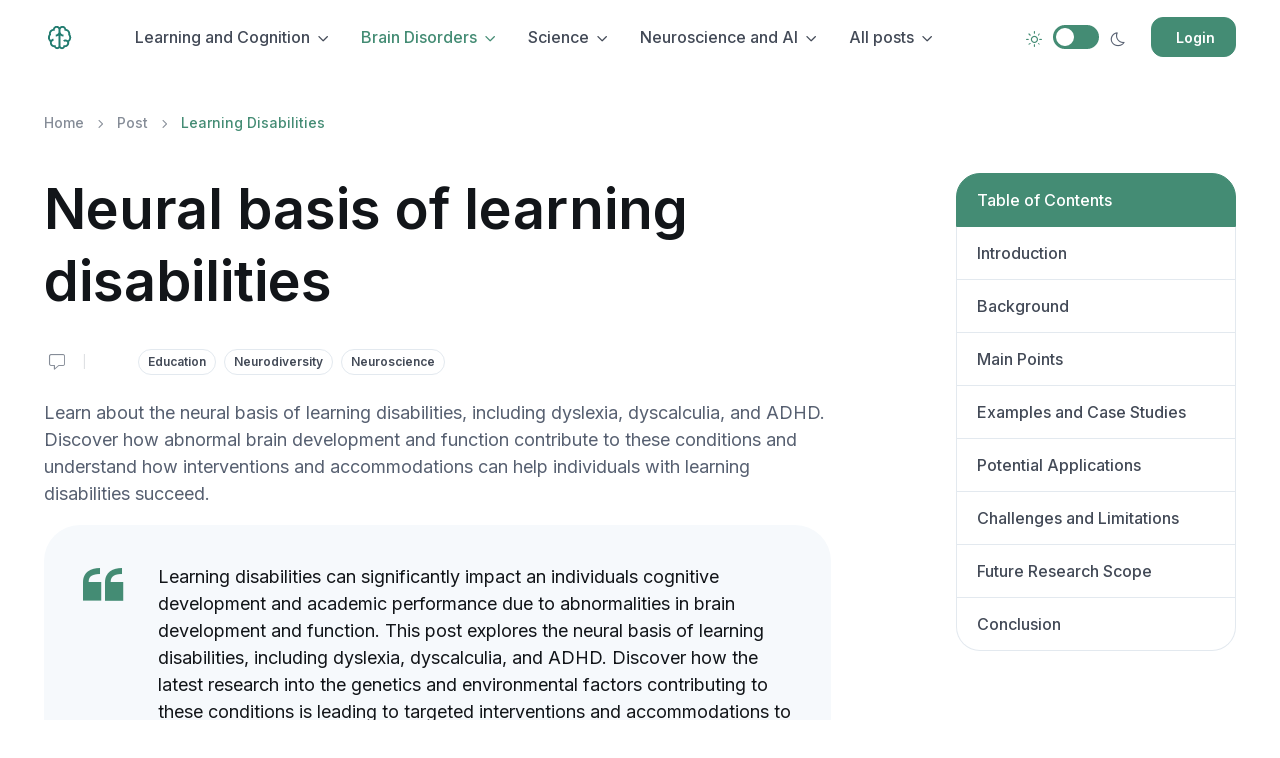

--- FILE ---
content_type: text/html; charset=UTF-8
request_url: https://neurosearches.com/post/learning-disabilities
body_size: 16336
content:
<!DOCTYPE html>
<html lang="en">
<head>
    <meta charset="utf-8">
    <!-- SEO Meta Tags-->
        <title>NeuroSearches | Neural basis of learning disabilities</title>
    <meta name="description" content="
Learn about the neural basis of learning disabilities, including dyslexia, dyscalculia, and ADHD. Discover how abnormal brain development and function contribute to these conditions and understand how interventions and accommodations can help individuals with learning disabilities succeed.

">
    <meta name="keywords" content="
learning disabilities, neurodevelopmental disorders, dyslexia, dyscalculia, ADHD, brain development, brain structure, brain function, interventions, accommodations, neural mechanisms, genetic factors, environmental factors, neurodiversity

">
    <meta name="author" content="team@neurosearches.com">
    <!-- Viewport-->
    <meta name="viewport" content="width=device-width, initial-scale=1">
    <!-- Favicon and Touch Icons-->
    <link rel="apple-touch-icon" sizes="180x180" href="https://neurosearches.com/assets/favicon/apple-touch-icon.png">
    <link rel="icon" type="image/png" sizes="32x32" href="https://neurosearches.com/assets/favicon/favicon-32x32.png">
    <link rel="icon" type="image/png" sizes="16x16" href="https://neurosearches.com/assets/favicon/favicon-16x16.png">
    <link rel="manifest" href="https://neurosearches.com/assets/favicon/site.webmanifest">
    <link rel="mask-icon" color="#6366f1" href="https://neurosearches.com/assets/favicon/safari-pinned-tab.svg">
    <meta name="msapplication-TileColor" content="#080032">
    <meta name="msapplication-config" content="https://neurosearches.com/assets/favicon/browserconfig.xml">
    <meta name="theme-color" content="white">
    <!-- Theme mode-->
    <script>
        let mode = window.localStorage.getItem('mode'),
            root = document.getElementsByTagName('html')[0];
        if (mode !== undefined && mode === 'dark') {
            root.classList.add('dark-mode');
        } else {
            root.classList.remove('dark-mode');
        }


    </script>
    <!-- Page loading styles-->
    <style>
        .page-loading {
            position: fixed;
            top: 0;
            right: 0;
            bottom: 0;
            left: 0;
            width: 100%;
            height: 100%;
            -webkit-transition: all .4s .2s ease-in-out;
            transition: all .4s .2s ease-in-out;
            background-color: #fff;
            opacity: 0;
            visibility: hidden;
            z-index: 9999;
        }
        .dark-mode .page-loading {
            background-color: #121519;
        }
        .page-loading.active {
            opacity: 1;
            visibility: visible;
        }
        .page-loading-inner {
            position: absolute;
            top: 50%;
            left: 0;
            width: 100%;
            text-align: center;
            -webkit-transform: translateY(-50%);
            transform: translateY(-50%);
            -webkit-transition: opacity .2s ease-in-out;
            transition: opacity .2s ease-in-out;
            opacity: 0;
        }
        .page-loading.active > .page-loading-inner {
            opacity: 1;
        }
        .page-loading-inner > span {
            display: block;
            font-family: 'Inter', sans-serif;
            font-size: 1rem;
            font-weight: normal;
            color: #6f788b;
        }
        .dark-mode .page-loading-inner > span {
            color: #fff;
            opacity: .6;
        }
        .page-spinner {
            display: inline-block;
            width: 2.75rem;
            height: 2.75rem;
            margin-bottom: .75rem;
            vertical-align: text-bottom;
            background-color: #d7dde2;
            border-radius: 50%;
            opacity: 0;
            -webkit-animation: spinner .75s linear infinite;
            animation: spinner .75s linear infinite;
        }
        .dark-mode .page-spinner {
            background-color: rgba(255,255,255,.25);
        }
        @-webkit-keyframes spinner {
            0% {
                -webkit-transform: scale(0);
                transform: scale(0);
            }
            50% {
                opacity: 1;
                -webkit-transform: none;
                transform: none;
            }
        }
        @keyframes spinner {
            0% {
                -webkit-transform: scale(0);
                transform: scale(0);
            }
            50% {
                opacity: 1;
                -webkit-transform: none;
                transform: none;
            }
        }

    </style>
    <!-- Page loading scripts-->
    <script>
        (function () {
            window.onload = function () {
                const preloader = document.querySelector('.page-loading');
                preloader.classList.remove('active');
                setTimeout(function () {
                    preloader.remove();
                }, 1500);
            };
        })();

    </script>
    <!-- Import Google Font-->
    <link rel="preconnect" href="https://fonts.googleapis.com">
    <link rel="preconnect" href="https://fonts.gstatic.com" crossorigin>
    <link href="https://fonts.googleapis.com/css2?family=Inter:wght@400;500;600;700;800&amp;display=swap" rel="stylesheet" id="google-font">
    <!-- Vendor styles-->
    <link rel="stylesheet" media="screen" href="https://neurosearches.com/assets/vendor/swiper/swiper-bundle.min.css"/>
    <!-- Main Theme Styles + Bootstrap-->
    <link rel="stylesheet" media="screen" href="https://neurosearches.com/assets/css/theme.min.css">
</head>

<style>
.dropdown-menu {
max-height: 70vh;
overflow:scroll;
}
</style>
<!-- Body-->
<body>
<!-- Page loading spinner-->
<div class="page-loading active">
    <div class="page-loading-inner">
        <div class="page-spinner"></div><span>Loading...</span>
    </div>
</div>
<script
    type="text/javascript"
    src="https://app.termly.io/resource-blocker/1d26f84d-f761-4d25-a0db-fe08827c094f?autoBlock=on"
></script>






<!-- Page wrapper-->
<main class="page-wrapper">
    <!-- Navbar. Remove 'fixed-top' class to make the navigation bar scrollable with the page-->
    <div>
    <header class="navbar navbar-expand-lg fixed-top bg-light">
        <div class="container"><a class="navbar-brand pe-sm-3" href="/home"><span class="text-pinc flex-shrink-0 me-2">
              <svg version="1.1" width="35" height="32" viewBox="0 0 36 33" xmlns="http://www.w3.org/2000/svg">
                <path fill="#227C70" d="M 13 4 C 11.089844 4 9.542969 5.386719 9.15625 7.1875 C 6.824219 7.605469 5 9.550781 5 12 C 5 12.246094 5.027344 12.464844 5.0625 12.6875 C 4.417969 13.636719 4 14.753906 4 16 C 4 17.796875 4.894531 19.308594 6.15625 20.40625 C 6.066406 20.761719 6 21.117188 6 21.5 C 6 23.972656 8.027344 26 10.5 26 C 10.527344 26 10.539063 26 10.5625 26 C 11.144531 27.128906 12.152344 28 13.5 28 C 14.476563 28 15.363281 27.589844 16 26.9375 C 16.636719 27.589844 17.523438 28 18.5 28 C 19.847656 28 20.855469 27.128906 21.4375 26 C 21.460938 26 21.472656 26 21.5 26 C 23.847656 26 25.773438 24.171875 25.96875 21.875 L 26 21.875 C 26 21.8125 25.972656 21.75 25.96875 21.6875 C 25.972656 21.625 26 21.5625 26 21.5 C 26 21.128906 25.867188 20.8125 25.78125 20.46875 C 27.078125 19.367188 28 17.828125 28 16 C 28 14.753906 27.582031 13.636719 26.9375 12.6875 C 26.972656 12.464844 27 12.246094 27 12 C 27 9.550781 25.175781 7.605469 22.84375 7.1875 C 22.457031 5.386719 20.910156 4 19 4 C 17.800781 4 16.734375 4.558594 16 5.40625 C 15.265625 4.558594 14.199219 4 13 4 Z M 13 6 C 14.117188 6 15 6.882813 15 8 L 15 10 C 15 11.667969 13.667969 13 12 13 L 12 15 C 13.132813 15 14.160156 14.609375 15 13.96875 L 15 24.5 C 15 25.339844 14.339844 26 13.5 26 C 12.753906 26 12.15625 25.484375 12.03125 24.78125 L 11.84375 23.8125 L 10.875 23.96875 C 10.699219 23.996094 10.589844 24 10.5 24 C 9.109375 24 8 22.890625 8 21.5 C 8 21.191406 8.050781 20.902344 8.15625 20.625 C 8.164063 20.601563 8.179688 20.585938 8.1875 20.5625 C 8.496094 19.792969 9.167969 19.230469 10 19.0625 L 9.59375 17.09375 C 8.550781 17.304688 7.644531 17.859375 7 18.65625 C 6.371094 17.953125 6 17.023438 6 16 C 6 15.0625 6.320313 14.226563 6.875 13.53125 L 7.1875 13.15625 L 7.09375 12.65625 C 7.039063 12.421875 7 12.214844 7 12 C 7 10.332031 8.332031 9 10 9 L 11 9 L 11 8 C 11 6.882813 11.882813 6 13 6 Z M 19 6 C 20.117188 6 21 6.882813 21 8 L 21 9 L 22 9 C 23.667969 9 25 10.332031 25 12 C 25 12.214844 24.960938 12.421875 24.90625 12.65625 L 24.8125 13.15625 L 25.125 13.53125 C 25.679688 14.226563 26 15.0625 26 16 C 26 17.199219 25.488281 18.269531 24.65625 19 C 23.972656 18.394531 23.101563 18 22.125 18 C 21.179688 18 20.328125 18.335938 19.65625 18.90625 L 20.9375 20.4375 C 21.261719 20.164063 21.660156 20 22.125 20 C 23.089844 20 23.859375 20.722656 23.96875 21.65625 C 23.886719 22.972656 22.835938 24 21.5 24 C 21.410156 24 21.300781 23.996094 21.125 23.96875 L 20.15625 23.8125 L 19.96875 24.78125 C 19.84375 25.484375 19.246094 26 18.5 26 C 17.660156 26 17 25.339844 17 24.5 L 17 13.96875 C 17.839844 14.609375 18.867188 15 20 15 L 20 13 C 18.332031 13 17 11.667969 17 10 L 17 8 C 17 6.882813 17.882813 6 19 6 Z"></path>
              </svg></span></a>
            <div class="form-check form-switch mode-switch order-lg-2 me-3 me-lg-4 ms-auto" data-bs-toggle="mode">
                <input class="form-check-input" type="checkbox" id="theme-mode">
                <label class="form-check-label" for="theme-mode"><i class="ai-sun fs-lg"></i></label>
                <label class="form-check-label" for="theme-mode"><i class="ai-moon fs-lg"></i></label>
            </div>
                        <a class="btn btn-primary btn-sm fs-sm order-lg-3 d-none d-sm-inline-flex" href="/login" target="_self" rel="noopener"><i class="fs-xl me-2 ms-n1"></i>Login</a>
                                    <button class="navbar-toggler ms-sm-3" type="button" data-bs-toggle="collapse" data-bs-target="#navbarNav">
                <span class="navbar-toggler-icon"></span></button>
            <nav class="collapse navbar-collapse" id="navbarNav">
                <ul class="navbar-nav navbar-nav-scroll me-auto" style="--ar-scroll-height: 520px;">
                    <li class="nav-item dropdown"><a class="nav-link dropdown-toggle" href="/categories/Learning-Cognition" data-bs-toggle="dropdown" aria-expanded="false">Learning and Cognition</a>
                        <div class="dropdown-menu overflow-hidden p-0">
                            <ul class="list-unstyled mb-0">
                                                                                                                                                                                    <li><a class="dropdown-item" href="/categories/Neuroscience">Neuroscience</a></li>
                                                                                                                                                                                        <li><a class="dropdown-item" href="/categories/Learning">Learning</a></li>
                                                                                                                                                                                        <li><a class="dropdown-item" href="/categories/Education">Education</a></li>
                                                                                                                                                                                        <li><a class="dropdown-item" href="/categories/Cognitive-Development">Cognitive-Development</a></li>
                                                                                                                                                                                        <li><a class="dropdown-item" href="/categories/Cognitive-Psychology">Cognitive-Psychology</a></li>
                                                                                                                                                                                        <li><a class="dropdown-item" href="/categories/Balance-Control">Balance-Control</a></li>
                                                                                                                                                                                        <li><a class="dropdown-item" href="/categories/Motor-Control">Motor-Control</a></li>
                                                                                                                                                                                        <li><a class="dropdown-item" href="/categories/Sensory-Integration">Sensory-Integration</a></li>
                                                                                                                                                                                        <li><a class="dropdown-item" href="/categories/Motor-Learning">Motor-Learning</a></li>
                                                                                                                                                                                        <li><a class="dropdown-item" href="/categories/Prosthetic-Devices">Prosthetic-Devices</a></li>
                                                                                                                                                                                        <li><a class="dropdown-item" href="/categories/Rehabilitation-Strategies">Rehabilitation-Strategies</a></li>
                                                                                                                                                                                        <li><a class="dropdown-item" href="/categories/Balance-Disorders">Balance-Disorders</a></li>
                                                                                                                                                                                        <li><a class="dropdown-item" href="/categories/Language-Learning">Language-Learning</a></li>
                                                                                                                                                                                        <li><a class="dropdown-item" href="/categories/Neurological-Disorders">Neurological-Disorders</a></li>
                                                                                                                                                                                        <li><a class="dropdown-item" href="/categories/Brain-Plasticity">Brain-Plasticity</a></li>
                                                                                                                                                                                        <li><a class="dropdown-item" href="/categories/Learning-Disorders">Learning-Disorders</a></li>
                                                                                                                                                                                        <li><a class="dropdown-item" href="/categories/Brain">Brain</a></li>
                                                                                                                                                                                        <li><a class="dropdown-item" href="/categories/Emotional-Intelligence">Emotional-Intelligence</a></li>
                                                                                                                                                                                        <li><a class="dropdown-item" href="/categories/Social-Emotional-Learning">Social-Emotional-Learning</a></li>
                                                                                                                                                                                        <li><a class="dropdown-item" href="/categories/Cognitive-Science">Cognitive-Science</a></li>
                                                                                                                                                                                                                                        </ul>
                        </div>
                    </li>
                    <li class="nav-item dropdown">
                        <a class="nav-link dropdown-toggle active" href="/categories/Brain-Disorders" data-bs-toggle="dropdown" data-bs-auto-close="outside" aria-expanded="false">Brain Disorders</a>
                        <ul class="dropdown-menu">
                                                                                                                                                                <li class="dropdown">
                                        <a class="dropdown-item dropdown-toggle" href="/categories/Neuroscience">Neuroscience
                                        </a></li>
                                                                                                                                                                    <li class="dropdown">
                                        <a class="dropdown-item dropdown-toggle" href="/categories/Mental-Health">Mental-Health
                                        </a></li>
                                                                                                                                                                    <li class="dropdown">
                                        <a class="dropdown-item dropdown-toggle" href="/categories/Brain-Function">Brain-Function
                                        </a></li>
                                                                                                                                                                    <li class="dropdown">
                                        <a class="dropdown-item dropdown-toggle" href="/categories/Neurological-Disorders">Neurological-Disorders
                                        </a></li>
                                                                                                                                                                    <li class="dropdown">
                                        <a class="dropdown-item dropdown-toggle" href="/categories/Artificial-Intelligence">Artificial-Intelligence
                                        </a></li>
                                                                                                                                                                    <li class="dropdown">
                                        <a class="dropdown-item dropdown-toggle" href="/categories/Education">Education
                                        </a></li>
                                                                                                                                                                    <li class="dropdown">
                                        <a class="dropdown-item dropdown-toggle" href="/categories/--Neuroscience">--Neuroscience
                                        </a></li>
                                                                                                                                                                    <li class="dropdown">
                                        <a class="dropdown-item dropdown-toggle" href="/categories/Neurodegenerative-Disorders">Neurodegenerative-Disorders
                                        </a></li>
                                                                                                                                                                    <li class="dropdown">
                                        <a class="dropdown-item dropdown-toggle" href="/categories/Treatment">Treatment
                                        </a></li>
                                                                                                                                                                    <li class="dropdown">
                                        <a class="dropdown-item dropdown-toggle" href="/categories/Research">Research
                                        </a></li>
                                                                                                                                                                    <li class="dropdown">
                                        <a class="dropdown-item dropdown-toggle" href="/categories/Ethics">Ethics
                                        </a></li>
                                                                                                                                                                    <li class="dropdown">
                                        <a class="dropdown-item dropdown-toggle" href="/categories/--Neuroscience-">--Neuroscience-
                                        </a></li>
                                                                                                                                                                    <li class="dropdown">
                                        <a class="dropdown-item dropdown-toggle" href="/categories/Neurodevelopmental-Disorders">Neurodevelopmental-Disorders
                                        </a></li>
                                                                                                                                                                    <li class="dropdown">
                                        <a class="dropdown-item dropdown-toggle" href="/categories/Cognitive-Development">Cognitive-Development
                                        </a></li>
                                                                                                                                                                    <li class="dropdown">
                                        <a class="dropdown-item dropdown-toggle" href="/categories/Learning">Learning
                                        </a></li>
                                                                                                                                                                    <li class="dropdown">
                                        <a class="dropdown-item dropdown-toggle" href="/categories/Cognitive-Science">Cognitive-Science
                                        </a></li>
                                                                                                                                                                    <li class="dropdown">
                                        <a class="dropdown-item dropdown-toggle" href="/categories/Brain">Brain
                                        </a></li>
                                                                                                                                                                    <li class="dropdown">
                                        <a class="dropdown-item dropdown-toggle" href="/categories/--Medical-Research">--Medical-Research
                                        </a></li>
                                                                                                                                                                    <li class="dropdown">
                                        <a class="dropdown-item dropdown-toggle" href="/categories/Alzheimer">Alzheimer
                                        </a></li>
                                                                                                                                                                    <li class="dropdown">
                                        <a class="dropdown-item dropdown-toggle" href="/categories/s-Disease">s-Disease
                                        </a></li>
                                                                                                                                                                                                                                                                                                                                                                                                                                                                                                                                                                                                                                                                                                                                                                                                                                                                                                                                                                                                                                                                                                                                                                                                                                                                                                                                                                                                                                                                                                                                                                                                                                                                                                                                                                                                                                                                                                                                                                                                                                                                                                                                                                                                                                                                                                                                                                                                                                                                                                                                                                                                                                                                                                                                                                                                                                                                                                                                                                                                                                                                                                                                                                                                                                                                                                                                                                                                                                                                                                                                                                                                                                                                                                                                                                                                                                                                                                                                                                                                                                                                                                                                                                                                                                                                                                                                                                                                                                                                                                                                                                                                                                                                                                                                                                                                                                    </ul>
                    </li>
                    <li class="nav-item dropdown"><a class="nav-link dropdown-toggle" href="/categories/Science-Society" data-bs-toggle="dropdown" data-bs-auto-close="outside" aria-expanded="false">Science</a>
                        <ul class="dropdown-menu">
                                                                                                                                                                <li><a class="dropdown-item" href="/categories/Neuroscience">Neuroscience</a></li>
                                                                                                                                                                    <li><a class="dropdown-item" href="/categories/Cognitive-Science">Cognitive-Science</a></li>
                                                                                                                                                                    <li><a class="dropdown-item" href="/categories/Psychology">Psychology</a></li>
                                                                                                                                                                    <li><a class="dropdown-item" href="/categories/Science">Science</a></li>
                                                                                                                                                                    <li><a class="dropdown-item" href="/categories/Education">Education</a></li>
                                                                                                                                                                    <li><a class="dropdown-item" href="/categories/Social-Science">Social-Science</a></li>
                                                                                                                                                                    <li><a class="dropdown-item" href="/categories/Artificial-Intelligence">Artificial-Intelligence</a></li>
                                                                                                                                                                    <li><a class="dropdown-item" href="/categories/--Neuroscience">--Neuroscience</a></li>
                                                                                                                                                                    <li><a class="dropdown-item" href="/categories/Memory">Memory</a></li>
                                                                                                                                                                    <li><a class="dropdown-item" href="/categories/Computer-Science">Computer-Science</a></li>
                                                                                                                                                                    <li><a class="dropdown-item" href="/categories/Technology">Technology</a></li>
                                                                                                                                                                    <li><a class="dropdown-item" href="/categories/Attention">Attention</a></li>
                                                                                                                                                                    <li><a class="dropdown-item" href="/categories/Brain-Training">Brain-Training</a></li>
                                                                                                                                                                    <li><a class="dropdown-item" href="/categories/Environmental-Science">Environmental-Science</a></li>
                                                                                                                                                                    <li><a class="dropdown-item" href="/categories/Brain">Brain</a></li>
                                                                                                                                                                    <li><a class="dropdown-item" href="/categories/--Mathematics-and-Computer-Science">--Mathematics-and-Computer-Science</a></li>
                                                                                                                                                                    <li><a class="dropdown-item" href="/categories/--Healthcare">--Healthcare</a></li>
                                                                                                                                                                    <li><a class="dropdown-item" href="/categories/--Education">--Education</a></li>
                                                                                                                                                                    <li><a class="dropdown-item" href="/categories/--Robotics-and-Automation">--Robotics-and-Automation</a></li>
                                                                                                                                                                    <li><a class="dropdown-item" href="/categories/Creativity">Creativity</a></li>
                                                                                                                                                                                                                                                                                                                                                                                                                                                                                                                                                                                                                                                                                                                                                                                                                                                                                                                                                                                                                                                                                                                                                                                                                                                                                                                                                                                                                                                            </ul>
                    </li>
                    <li class="nav-item dropdown"><a class="nav-link dropdown-toggle" href="/ai" data-bs-toggle="dropdown">Neuroscience and AI</a>
                        <ul class="dropdown-menu">
                            <li><a class="dropdown-item" href="/ai">Neuroscience & AI Home</a></li>
                            <li><a class="dropdown-item" href="/ai/categories/BCI">AI and Brain-Computer Interfaces</a></li>
                            <li><a class="dropdown-item" href="/ai/categories/Emotion-Recognition">Emotion Recognition and AI</a></li>
                            <li><a class="dropdown-item" href="/ai/categories/Neural-Networks">Neural Networks and Cognitive Models</a></li>
                            <li><a class="dropdown-item" href="/ai/categories/Neuroimaging">AI in Neuroimaging</a></li>
                            <li><a class="dropdown-item" href="/ai/categories/Cognitive-Enhancements">AI-driven Cognitive Enhancements</a></li>
                            <li><a class="dropdown-item" href="/ai/categories/Neuroplasticity">AI and Neuroplasticity</a></li>
                            <li><a class="dropdown-item" href="/ai/categories/Machine-Learning">Machine Learning in Neuroscience</a></li>
                            <li><a class="dropdown-item" href="/ai/categories/Cognitive-Computing">Cognitive Computing</a></li>
                            <li><a class="dropdown-item" href="/ai/categories/Ethics-AI-Neuroscience">Ethics of AI in Neuroscience</a></li>
                            <li><a class="dropdown-item" href="/ai/categories/AI-Consciousness">AI and the Study of Consciousness</a></li>
                        </ul>
                    </li>
                    <li class="nav-item dropdown"><a class="nav-link dropdown-toggle" href="#" data-bs-toggle="dropdown">All posts</a>
                        <ul class="dropdown-menu">
                                                                                        <li><a href="/post/Alzheimer-disease" class="dropdown-item">Alzheimer Disease</a></li>
                                                            <li><a href="/post/GABA-receptors" class="dropdown-item">GABA Receptors</a></li>
                                                            <li><a href="/post/Huntington-disease" class="dropdown-item">Huntington Disease</a></li>
                                                            <li><a href="/post/Parkinson-disease" class="dropdown-item">Parkinson Disease</a></li>
                                                            <li><a href="/post/Tourette-syndrome" class="dropdown-item">Tourette Syndrome</a></li>
                                                            <li><a href="/post/acceptance-and-commitment-therapy" class="dropdown-item">Acceptance And Commitment Therapy</a></li>
                                                            <li><a href="/post/acting-performance" class="dropdown-item">Acting Performance</a></li>
                                                            <li><a href="/post/acute-pain" class="dropdown-item">Acute Pain</a></li>
                                                            <li><a href="/post/addiction" class="dropdown-item">Addiction</a></li>
                                                            <li><a href="/post/addiction-and-the-brain" class="dropdown-item">Addiction And The Brain</a></li>
                                                            <li><a href="/post/addiction-recovery" class="dropdown-item">Addiction Recovery</a></li>
                                                            <li><a href="/post/addiction-to-video-games" class="dropdown-item">Addiction To Video Games</a></li>
                                                            <li><a href="/post/aesthetic-appreciation" class="dropdown-item">Aesthetic Appreciation</a></li>
                                                            <li><a href="/post/aggression" class="dropdown-item">Aggression</a></li>
                                                            <li><a href="/post/aggression-in-sports" class="dropdown-item">Aggression In Sports</a></li>
                                                            <li><a href="/post/alcoholism" class="dropdown-item">Alcoholism</a></li>
                                                            <li><a href="/post/altruism" class="dropdown-item">Altruism</a></li>
                                                            <li><a href="/post/anesthesia" class="dropdown-item">Anesthesia</a></li>
                                                            <li><a href="/post/animation" class="dropdown-item">Animation</a></li>
                                                            <li><a href="/post/anxiety" class="dropdown-item">Anxiety</a></li>
                                                            <li><a href="/post/anxiety-disorders" class="dropdown-item">Anxiety Disorders</a></li>
                                                            <li><a href="/post/art-creation" class="dropdown-item">Art Creation</a></li>
                                                            <li><a href="/post/art-perception" class="dropdown-item">Art Perception</a></li>
                                                            <li><a href="/post/art-therapy" class="dropdown-item">Art Therapy</a></li>
                                                            <li><a href="/post/artificial-intelligence" class="dropdown-item">Artificial Intelligence</a></li>
                                                            <li><a href="/post/artificial-intelligence-and-the-brain" class="dropdown-item">Artificial Intelligence And The Brain</a></li>
                                                            <li><a href="/post/assessment" class="dropdown-item">Assessment</a></li>
                                                            <li><a href="/post/attention" class="dropdown-item">Attention</a></li>
                                                            <li><a href="/post/attention-deficit-disorder" class="dropdown-item">Attention Deficit Disorder</a></li>
                                                            <li><a href="/post/attention-deficit-hyperactivity-disorder-(ADHD)" class="dropdown-item">Attention Deficit Hyperactivity Disorder (ADHD)</a></li>
                                                            <li><a href="/post/attention-deficit/hyperactivity-disorder" class="dropdown-item">Attention Deficit/hyperactivity Disorder</a></li>
                                                            <li><a href="/post/attention-in-education" class="dropdown-item">Attention In Education</a></li>
                                                            <li><a href="/post/autism-spectrum-disorder" class="dropdown-item">Autism Spectrum Disorder</a></li>
                                                            <li><a href="/post/balance-control" class="dropdown-item">Balance Control</a></li>
                                                            <li><a href="/post/behavior-modification" class="dropdown-item">Behavior Modification</a></li>
                                                            <li><a href="/post/bilingualism" class="dropdown-item">Bilingualism</a></li>
                                                            <li><a href="/post/biofeedback" class="dropdown-item">Biofeedback</a></li>
                                                            <li><a href="/post/bipolar-disorder" class="dropdown-item">Bipolar Disorder</a></li>
                                                            <li><a href="/post/brain-computer-interfaces" class="dropdown-item">Brain Computer Interfaces</a></li>
                                                            <li><a href="/post/brain-computer-interfaces-for-paralysis" class="dropdown-item">Brain Computer Interfaces For Paralysis</a></li>
                                                            <li><a href="/post/brain-connectivity" class="dropdown-item">Brain Connectivity</a></li>
                                                            <li><a href="/post/brain-development-in-children" class="dropdown-item">Brain Development In Children</a></li>
                                                            <li><a href="/post/brain-function-and-dysfunction" class="dropdown-item">Brain Function And Dysfunction</a></li>
                                                            <li><a href="/post/brain-imaging-techniques" class="dropdown-item">Brain Imaging Techniques</a></li>
                                                            <li><a href="/post/brain-inspired-computing" class="dropdown-item">Brain Inspired Computing</a></li>
                                                            <li><a href="/post/brain-inspired-robotics" class="dropdown-item">Brain Inspired Robotics</a></li>
                                                            <li><a href="/post/brain-machine-interfaces" class="dropdown-item">Brain Machine Interfaces</a></li>
                                                            <li><a href="/post/brain-plasticity-and-learning" class="dropdown-item">Brain Plasticity And Learning</a></li>
                                                            <li><a href="/post/brain-training" class="dropdown-item">Brain Training</a></li>
                                                            <li><a href="/post/brain-tumors-and-cancer" class="dropdown-item">Brain Tumors And Cancer</a></li>
                                                            <li><a href="/post/brain-waves-and-EEG" class="dropdown-item">Brain Waves And EEG</a></li>
                                                            <li><a href="/post/choreography" class="dropdown-item">Choreography</a></li>
                                                            <li><a href="/post/chronic-pain" class="dropdown-item">Chronic Pain</a></li>
                                                            <li><a href="/post/circadian-rhythms" class="dropdown-item">Circadian Rhythms</a></li>
                                                            <li><a href="/post/climate-change-awareness" class="dropdown-item">Climate Change Awareness</a></li>
                                                            <li><a href="/post/cognition" class="dropdown-item">Cognition</a></li>
                                                            <li><a href="/post/cognitive-behavioral-therapy" class="dropdown-item">Cognitive Behavioral Therapy</a></li>
                                                            <li><a href="/post/cognitive-disorders" class="dropdown-item">Cognitive Disorders</a></li>
                                                            <li><a href="/post/cognitive-enhancement" class="dropdown-item">Cognitive Enhancement</a></li>
                                                            <li><a href="/post/cognitive-neuroscience" class="dropdown-item">Cognitive Neuroscience</a></li>
                                                            <li><a href="/post/color-perception" class="dropdown-item">Color Perception</a></li>
                                                            <li><a href="/post/comedy" class="dropdown-item">Comedy</a></li>
                                                            <li><a href="/post/compassion" class="dropdown-item">Compassion</a></li>
                                                            <li><a href="/post/computational-neuroscience" class="dropdown-item">Computational Neuroscience</a></li>
                                                            <li><a href="/post/conflict-resolution" class="dropdown-item">Conflict Resolution</a></li>
                                                            <li><a href="/post/conformity" class="dropdown-item">Conformity</a></li>
                                                            <li><a href="/post/consciousness" class="dropdown-item">Consciousness</a></li>
                                                            <li><a href="/post/consciousness-alteration" class="dropdown-item">Consciousness Alteration</a></li>
                                                            <li><a href="/post/consciousness-altering-drugs" class="dropdown-item">Consciousness Altering Drugs</a></li>
                                                            <li><a href="/post/consciousness-and-the-brain" class="dropdown-item">Consciousness And The Brain</a></li>
                                                            <li><a href="/post/consumer-behavior" class="dropdown-item">Consumer Behavior</a></li>
                                                            <li><a href="/post/cooperation" class="dropdown-item">Cooperation</a></li>
                                                            <li><a href="/post/corporate-social-responsibility" class="dropdown-item">Corporate Social Responsibility</a></li>
                                                            <li><a href="/post/creativity" class="dropdown-item">Creativity</a></li>
                                                            <li><a href="/post/creativity-in-business" class="dropdown-item">Creativity In Business</a></li>
                                                            <li><a href="/post/creativity-in-education" class="dropdown-item">Creativity In Education</a></li>
                                                            <li><a href="/post/creativity-in-the-arts" class="dropdown-item">Creativity In The Arts</a></li>
                                                            <li><a href="/post/creativity-training" class="dropdown-item">Creativity Training</a></li>
                                                            <li><a href="/post/critical-thinking" class="dropdown-item">Critical Thinking</a></li>
                                                            <li><a href="/post/cross-cultural-psychology" class="dropdown-item">Cross Cultural Psychology</a></li>
                                                            <li><a href="/post/cultural-competence-in-education" class="dropdown-item">Cultural Competence In Education</a></li>
                                                            <li><a href="/post/cultural-differences" class="dropdown-item">Cultural Differences</a></li>
                                                            <li><a href="/post/dance-perception" class="dropdown-item">Dance Perception</a></li>
                                                            <li><a href="/post/dance-performance" class="dropdown-item">Dance Performance</a></li>
                                                            <li><a href="/post/dance-therapy" class="dropdown-item">Dance Therapy</a></li>
                                                            <li><a href="/post/deafness" class="dropdown-item">Deafness</a></li>
                                                            <li><a href="/post/decision-making" class="dropdown-item">Decision Making</a></li>
                                                            <li><a href="/post/decision-making-in-business" class="dropdown-item">Decision Making In Business</a></li>
                                                            <li><a href="/post/decision-making-in-sports" class="dropdown-item">Decision Making In Sports</a></li>
                                                            <li><a href="/post/decision-making-under-uncertainty" class="dropdown-item">Decision Making Under Uncertainty</a></li>
                                                            <li><a href="/post/deep-brain-stimulation" class="dropdown-item">Deep Brain Stimulation</a></li>
                                                            <li><a href="/post/depression" class="dropdown-item">Depression</a></li>
                                                            <li><a href="/post/depression-and-anxiety-disorders" class="dropdown-item">Depression And Anxiety Disorders</a></li>
                                                            <li><a href="/post/developmental-language-disorders" class="dropdown-item">Developmental Language Disorders</a></li>
                                                            <li><a href="/post/dialectical-behavior-therapy" class="dropdown-item">Dialectical Behavior Therapy</a></li>
                                                            <li><a href="/post/discrimination" class="dropdown-item">Discrimination</a></li>
                                                            <li><a href="/post/dissociative-disorders" class="dropdown-item">Dissociative Disorders</a></li>
                                                            <li><a href="/post/dopamine-receptors" class="dropdown-item">Dopamine Receptors</a></li>
                                                            <li><a href="/post/dreams" class="dropdown-item">Dreams</a></li>
                                                            <li><a href="/post/drug-abuse" class="dropdown-item">Drug Abuse</a></li>
                                                            <li><a href="/post/dyscalculia" class="dropdown-item">Dyscalculia</a></li>
                                                            <li><a href="/post/dyslexia" class="dropdown-item">Dyslexia</a></li>
                                                            <li><a href="/post/eating-disorders" class="dropdown-item">Eating Disorders</a></li>
                                                            <li><a href="/post/education" class="dropdown-item">Education</a></li>
                                                            <li><a href="/post/emotion-in-the-arts" class="dropdown-item">Emotion In The Arts</a></li>
                                                            <li><a href="/post/emotion-regulation" class="dropdown-item">Emotion Regulation</a></li>
                                                            <li><a href="/post/emotional-intelligence" class="dropdown-item">Emotional Intelligence</a></li>
                                                            <li><a href="/post/emotional-intelligence-in-education" class="dropdown-item">Emotional Intelligence In Education</a></li>
                                                            <li><a href="/post/emotional-regulation" class="dropdown-item">Emotional Regulation</a></li>
                                                            <li><a href="/post/empathy" class="dropdown-item">Empathy</a></li>
                                                            <li><a href="/post/empathy-deficits" class="dropdown-item">Empathy Deficits</a></li>
                                                            <li><a href="/post/entrepreneurship" class="dropdown-item">Entrepreneurship</a></li>
                                                            <li><a href="/post/epilepsy" class="dropdown-item">Epilepsy</a></li>
                                                            <li><a href="/post/epilepsy-surgery" class="dropdown-item">Epilepsy Surgery</a></li>
                                                            <li><a href="/post/ethical-decision-making" class="dropdown-item">Ethical Decision Making</a></li>
                                                            <li><a href="/post/ethics" class="dropdown-item">Ethics</a></li>
                                                            <li><a href="/post/executive-functions-in-education" class="dropdown-item">Executive Functions In Education</a></li>
                                                            <li><a href="/post/exposure-therapy" class="dropdown-item">Exposure Therapy</a></li>
                                                            <li><a href="/post/fear" class="dropdown-item">Fear</a></li>
                                                            <li><a href="/post/film-perception" class="dropdown-item">Film Perception</a></li>
                                                            <li><a href="/post/film-production" class="dropdown-item">Film Production</a></li>
                                                            <li><a href="/post/financial-decision-making" class="dropdown-item">Financial Decision Making</a></li>
                                                            <li><a href="/post/free-will" class="dropdown-item">Free Will</a></li>
                                                            <li><a href="/post/gait-analysis" class="dropdown-item">Gait Analysis</a></li>
                                                            <li><a href="/post/gender-dysphoria" class="dropdown-item">Gender Dysphoria</a></li>
                                                            <li><a href="/post/glutamate-receptors" class="dropdown-item">Glutamate Receptors</a></li>
                                                            <li><a href="/post/green-energy" class="dropdown-item">Green Energy</a></li>
                                                            <li><a href="/post/group-dynamics" class="dropdown-item">Group Dynamics</a></li>
                                                            <li><a href="/post/group-therapy" class="dropdown-item">Group Therapy</a></li>
                                                            <li><a href="/post/gustatory-perception" class="dropdown-item">Gustatory Perception</a></li>
                                                            <li><a href="/post/hallucinations" class="dropdown-item">Hallucinations</a></li>
                                                            <li><a href="/post/harmony-processing" class="dropdown-item">Harmony Processing</a></li>
                                                            <li><a href="/post/hearing" class="dropdown-item">Hearing</a></li>
                                                            <li><a href="/post/humor" class="dropdown-item">Humor</a></li>
                                                            <li><a href="/post/hypnosis" class="dropdown-item">Hypnosis</a></li>
                                                            <li><a href="/post/improvisation" class="dropdown-item">Improvisation</a></li>
                                                            <li><a href="/post/impulsivity" class="dropdown-item">Impulsivity</a></li>
                                                            <li><a href="/post/innovation-in-business" class="dropdown-item">Innovation In Business</a></li>
                                                            <li><a href="/post/intergroup-relations" class="dropdown-item">Intergroup Relations</a></li>
                                                            <li><a href="/post/interpersonal-therapy" class="dropdown-item">Interpersonal Therapy</a></li>
                                                            <li><a href="/post/intuition" class="dropdown-item">Intuition</a></li>
                                                            <li><a href="/post/investment-behavior" class="dropdown-item">Investment Behavior</a></li>
                                                            <li><a href="/post/language-acquisition" class="dropdown-item">Language Acquisition</a></li>
                                                            <li><a href="/post/language-comprehension" class="dropdown-item">Language Comprehension</a></li>
                                                            <li><a href="/post/language-processing" class="dropdown-item">Language Processing</a></li>
                                                            <li><a href="/post/language-production" class="dropdown-item">Language Production</a></li>
                                                            <li><a href="/post/leadership-development" class="dropdown-item">Leadership Development</a></li>
                                                            <li><a href="/post/learning-disabilities" class="dropdown-item">Learning Disabilities</a></li>
                                                            <li><a href="/post/logic" class="dropdown-item">Logic</a></li>
                                                            <li><a href="/post/lucid-dreaming" class="dropdown-item">Lucid Dreaming</a></li>
                                                            <li><a href="/post/manual-dexterity" class="dropdown-item">Manual Dexterity</a></li>
                                                            <li><a href="/post/mate-choice" class="dropdown-item">Mate Choice</a></li>
                                                            <li><a href="/post/math-skills" class="dropdown-item">Math Skills</a></li>
                                                            <li><a href="/post/meditation" class="dropdown-item">Meditation</a></li>
                                                            <li><a href="/post/melody-processing" class="dropdown-item">Melody Processing</a></li>
                                                            <li><a href="/post/memory" class="dropdown-item">Memory</a></li>
                                                            <li><a href="/post/memory-and-learning" class="dropdown-item">Memory And Learning</a></li>
                                                            <li><a href="/post/memory-in-education" class="dropdown-item">Memory In Education</a></li>
                                                            <li><a href="/post/migraines" class="dropdown-item">Migraines</a></li>
                                                            <li><a href="/post/mindfulness" class="dropdown-item">Mindfulness</a></li>
                                                            <li><a href="/post/mindfulness-based-interventions" class="dropdown-item">Mindfulness Based Interventions</a></li>
                                                            <li><a href="/post/moral-decision-making" class="dropdown-item">Moral Decision Making</a></li>
                                                            <li><a href="/post/moral-development" class="dropdown-item">Moral Development</a></li>
                                                            <li><a href="/post/moral-emotions" class="dropdown-item">Moral Emotions</a></li>
                                                            <li><a href="/post/the-role-of-glial-cells-in-the-brain" class="dropdown-item">The Role Of Glial Cells In The Brain</a></li>
                                                            <li><a href="/post/the-somatosensory-cortex-and-touch" class="dropdown-item">The Somatosensory Cortex And Touch</a></li>
                                                            <li><a href="/post/the-thalamus-and-sensory-processing" class="dropdown-item">The Thalamus And Sensory Processing</a></li>
                                                            <li><a href="/post/the-visual-cortex-and-perception" class="dropdown-item">The Visual Cortex And Perception</a></li>
                                                            <li><a href="/post/theater-perception" class="dropdown-item">Theater Perception</a></li>
                                                            <li><a href="/post/theory-of-mind" class="dropdown-item">Theory Of Mind</a></li>
                                                            <li><a href="/post/transcranial-direct-current-stimulation" class="dropdown-item">Transcranial Direct Current Stimulation</a></li>
                                                            <li><a href="/post/transcranial-magnetic-stimulation" class="dropdown-item">Transcranial Magnetic Stimulation</a></li>
                                                            <li><a href="/post/traumatic-brain-injury" class="dropdown-item">Traumatic Brain Injury</a></li>
                                                            <li><a href="/post/video-game-design" class="dropdown-item">Video Game Design</a></li>
                                                            <li><a href="/post/video-game-perception" class="dropdown-item">Video Game Perception</a></li>
                                                            <li><a href="/post/virtual-reality-therapy" class="dropdown-item">Virtual Reality Therapy</a></li>
                                                            <li><a href="/post/vision-loss" class="dropdown-item">Vision Loss</a></li>
                                                            <li><a href="/post/visual-attention" class="dropdown-item">Visual Attention</a></li>
                                                            <li><a href="/post/visual-illusions" class="dropdown-item">Visual Illusions</a></li>
                                                            <li><a href="/post/visual-memory" class="dropdown-item">Visual Memory</a></li>
                                                            <li><a href="/post/visual-perception" class="dropdown-item">Visual Perception</a></li>
                                                            <li><a href="/post/visual-processing" class="dropdown-item">Visual Processing</a></li>
                                                            <li><a href="/post/writing" class="dropdown-item">Writing</a></li>
                                                    </ul>
                    </li>
                </ul>
                                    <div class="d-sm-none p-3 mt-n3"><a class="btn btn-primary w-100  mb-1" href="/login" target="_self" rel="noopener">
                            <i class="fs-xl me-2 ms-n1"></i>Login</a>
                    </div>
                                            </nav>
        </div>
    </header>
</div>
    <!-- Page content-->
    <!-- Page header-->
<section class="container py-5 mt-5 mb-md-2 mb-lg-3 mb-xl-4">
    <!-- Breadcrumb-->
    <nav aria-label="breadcrumb">
        <ol class="pt-lg-3 pb-lg-4 pb-2 breadcrumb">
            <li class="breadcrumb-item"><a href="/">Home</a></li>
            <li class="breadcrumb-item"><a href="/post">Post</a></li>
            <li class="breadcrumb-item active" aria-current="page">
                Learning Disabilities
            </li>
        </ol>
    </nav>
    <div class="row">
        <!-- Post title + post meta-->
        <div class="col-lg-8 pb-2 pb-lg-0 mb-4 mb-lg-0">
            <h1 class="display-4 pb-2 pb-lg-3">Neural basis of learning disabilities</h1>
            <div class="d-flex flex-wrap align-items-center mt-n2">
                <a class="nav-link position-relative text-muted fs-sm fw-normal d-flex align-items-end p-0 mt-2" href="#comments" data-scroll data-scroll-offset="60">
                    <span class="position-absolute w-100 h-100 top-0 start-0" data-bs-toggle="collapse" data-bs-target="#commentsCollapse">
                    </span><i class="ai-message fs-lg ms-1"></i></a>
                <span class="fs-xs opacity-20 mt-2 mx-3">|</span><span class="fs-sm text-muted mt-2"></span>
                <span class="fs-xs opacity-20 mt-2 mx-3"></span>
                                    <a class="badge text-nav fs-xs border mt-2 mx-1" href="/categories/Education">
Education</a>
                                    <a class="badge text-nav fs-xs border mt-2 mx-1" href="/categories/Neurodiversity"> Neurodiversity</a>
                                    <a class="badge text-nav fs-xs border mt-2 mx-1" href="/categories/Neuroscience"> Neuroscience

</a>
                                <p class="fs-lg mt-4">
Learn about the neural basis of learning disabilities, including dyslexia, dyscalculia, and ADHD. Discover how abnormal brain development and function contribute to these conditions and understand how interventions and accommodations can help individuals with learning disabilities succeed.


                </p>

                <div class="card border-0 bg-secondary mb-3">
                    <div class="card-body">
                        <figure>
                            <blockquote class="blockquote fs-lg">
                                <p>
Learning disabilities can significantly impact an individuals cognitive development and academic performance due to abnormalities in brain development and function. This post explores the neural basis of learning disabilities, including dyslexia, dyscalculia, and ADHD. Discover how the latest research into the genetics and environmental factors contributing to these conditions is leading to targeted interventions and accommodations to support individuals with learning disabilities.

</p>
                            </blockquote>
                        </figure>
                    </div>
                </div>

            </div>
        </div>
                    <!-- Author widget-->
            <div class="col-lg-4 col-xl-3 offset-xl-1">
                <div class="list-group">
                    <a href="#" class="list-group-item list-group-item-action active">Table of Contents</a>
                    <a href="#introduction" class="list-group-item list-group-item-action">Introduction</a>
                    <a href="/login" class="list-group-item list-group-item-action">Background</a>
                    <a href="/login" class="list-group-item list-group-item-action">Main Points</a>
                    <a href="/login" class="list-group-item list-group-item-action">Examples and Case Studies</a>
                    <a href="/login" class="list-group-item list-group-item-action">Potential Applications</a>
                    <a href="/login" class="list-group-item list-group-item-action">Challenges and Limitations</a>
                    <a href="/login" class="list-group-item list-group-item-action">Future Research Scope</a>
                    <a href="/login" class="list-group-item list-group-item-action">Conclusion</a>
                </div>
            </div>
                
    </div>
</section>
<!-- Post cover image (parallax)-->
<section class="jarallax" data-jarallax data-speed=".65">
    <div class="jarallax-img bg-position-center-y" style="background-image: url(/assets/img/blog/single/cover.jpg);"></div>
    <div class="d-none d-xxl-block" style="height: 760px;"></div>
    <div class="d-none d-xl-block d-xxl-none" style="height: 650px;"></div>
    <div class="d-none d-lg-block d-xl-none" style="height: 500px;"></div>
    <div class="d-none d-md-block d-lg-none" style="height: 400px;"></div>
    <div class="d-md-none" style="height: 300px;"></div>
</section>
<!-- Post content-->
    <section class="container py-5 my-md-2 my-lg-3 my-xl-4">
        <div class="row pt-xxl-2">
            <div class="col-lg-9 col-xl-8 pe-lg-4 pe-xl-0">

                <p class="fs-lg">Learning disabilities are a critical concern in the field of neuroscience, as they can significantly impact cognitive development and academic performance. Learning disabilities fall under the broader category of neurodevelopmental disorders, which refer to a group of conditions affecting the immature brains functioning. Dyslexia, dyscalculia, and attention deficit hyperactivity disorder (ADHD) are examples of commonly diagnosed learning disabilities. <br><br>The causes of learning disabilities are complex, involving genetic and environmental factors. Research into the neural basis of learning disabilities suggests that they are associated with abnormal brain development and function, particularly in areas related to reading, attention, and numeracy. Dyslexia is a learning disability that affects reading ability and has been linked to differences in brain activity in regions related to reading, such as the posterior parietal cortex and the temporoparietal junction. Dyscalculia is a learning disability that affects math ability and is associated with differences in brain activity in regions related to numerical processing, such as the inferior parietal lobule and the intraparietal sulcus. ADHD, characterized by inattention, hyperactivity, and impulsivity, affects regions related to attention and impulse control, such as the prefrontal cortex, basal ganglia, and cerebellum.<br><br>Early interventions and accommodations have been shown to improve academic performance in individuals with learning disabilities, highlighting the importance of identifying these conditions early. Personalized interventions targeted at specific neural mechanisms are a potential application of research into the neural basis of learning disabilities. Understanding the neural mechanisms involved in reading, math, and other academic subjects could inform teaching methods and curriculum development. This could lead to better outcomes for individuals with learning disabilities and promote neurodiversity in education.<br><br>However, there are several limitations to researching the neural basis of learning disabilities. The complexity of the brain and the individual variability of learning disabilities make developing effective interventions a challenge. Additionally, the use of brain imaging for diagnosis is still in the early stages, and there is still a significant amount of stigma and misunderstanding surrounding learning disabilities in society.</p>
                <figure class="figure"><img class="figure-img rounded-5 mb-3" src="https://neurosearches.com/assets/img/blog/single/image.jpg" alt="Image">
                </figure>
                <!-- Header and footer -->
                <div class="card text-center">
                    <div class="card-body">
                        <h4 class="card-title">To read full post, please</h4>
                        <a href="/login" class="btn btn-primary">Login</a> or <a href="/register" class="btn btn-primary">Register</a>
                    </div>
                </div>
                <!-- Tags-->
                <div class="d-flex flex-wrap pt-3 pt-md-4 pt-xl-5 mt-xl-n2">
                    <h3 class="h6 py-1 mb-0 me-4">Relevant tags:</h3>
                                            <i class="nav-link fs-sm py-1 px-0 me-3"><span class="text-primary">#</span>
learning disabilities</i>
                                            <i class="nav-link fs-sm py-1 px-0 me-3"><span class="text-primary">#</span> dyslexia</i>
                                            <i class="nav-link fs-sm py-1 px-0 me-3"><span class="text-primary">#</span> dyscalculia</i>
                                            <i class="nav-link fs-sm py-1 px-0 me-3"><span class="text-primary">#</span> ADHD</i>
                                            <i class="nav-link fs-sm py-1 px-0 me-3"><span class="text-primary">#</span> brain development</i>
                                            <i class="nav-link fs-sm py-1 px-0 me-3"><span class="text-primary">#</span> brain structure</i>
                                            <i class="nav-link fs-sm py-1 px-0 me-3"><span class="text-primary">#</span> brain function</i>
                                            <i class="nav-link fs-sm py-1 px-0 me-3"><span class="text-primary">#</span> neural mechanisms</i>
                                            <i class="nav-link fs-sm py-1 px-0 me-3"><span class="text-primary">#</span> interventions</i>
                                            <i class="nav-link fs-sm py-1 px-0 me-3"><span class="text-primary">#</span> accommodations</i>
                                            <i class="nav-link fs-sm py-1 px-0 me-3"><span class="text-primary">#</span> neurodevelopmental disorders

</i>
                                    </div>
            </div>

        <!-- Sidebar-->
        <aside class="col-lg-3 offset-xl-1 pt-4 pt-lg-0" style="margin-top: -7rem;">
            <div class="position-sticky top-0 mt-2 mt-md-3 mt-lg-0" style="padding-top: 7rem;">
                <!-- Sharing-->







                <!-- Relevant topics-->
                <!-- Trending posts-->
                <div>
                    <h4 class="pt-xl-1 mb-4">Trending posts:</h4>
                    <ul class="list-unstyled mb-0">
                                                <li class="border-bottom pb-3 mb-3"><span class="h6 mb-0"><a href="/post/Alzheimer-disease">Neural basis of Alzheimer disease</a></span></li>
                                                <li class="border-bottom pb-3 mb-3"><span class="h6 mb-0"><a href="/post/GABA-receptors">Neural basis of GABA receptors</a></span></li>
                                                <li class="border-bottom pb-3 mb-3"><span class="h6 mb-0"><a href="/post/Huntington-disease">Neural basis of Huntington disease</a></span></li>
                                                <li class="border-bottom pb-3 mb-3"><span class="h6 mb-0"><a href="/post/Parkinson-disease">Neural basis of Parkinson disease</a></span></li>
                                                <li class="border-bottom pb-3 mb-3"><span class="h6 mb-0"><a href="/post/Tourette-syndrome">Neural basis of Tourette syndrome</a></span></li>
                                                <li class="border-bottom pb-3 mb-3"><span class="h6 mb-0"><a href="/post/acceptance-and-commitment-therapy">Neural basis of acceptance and commitment therapy</a></span></li>
                                                <li class="border-bottom pb-3 mb-3"><span class="h6 mb-0"><a href="/post/acting-performance">Neural basis of acting performance</a></span></li>
                                                <li class="border-bottom pb-3 mb-3"><span class="h6 mb-0"><a href="/post/acute-pain">Neural basis of acute pain</a></span></li>
                                                <li class="border-bottom pb-3 mb-3"><span class="h6 mb-0"><a href="/post/addiction">Neural basis of addiction</a></span></li>
                                                <li class="border-bottom pb-3 mb-3"><span class="h6 mb-0"><a href="/post/addiction-and-the-brain">Neural basis of addiction and the brain</a></span></li>
                                                <li class="border-bottom pb-3 mb-3"><span class="h6 mb-0"><a href="/post/addiction-recovery">Neural basis of addiction recovery</a></span></li>
                                                <li class="border-bottom pb-3 mb-3"><span class="h6 mb-0"><a href="/post/addiction-to-video-games">Neural basis of addiction to video games</a></span></li>
                                                <li class="border-bottom pb-3 mb-3"><span class="h6 mb-0"><a href="/post/aesthetic-appreciation">Neural basis of aesthetic appreciation</a></span></li>
                                                <li class="border-bottom pb-3 mb-3"><span class="h6 mb-0"><a href="/post/aggression">Neural basis of aggression</a></span></li>
                                                <li class="border-bottom pb-3 mb-3"><span class="h6 mb-0"><a href="/post/aggression-in-sports">Neural basis of aggression in sports</a></span></li>
                                                <li class="border-bottom pb-3 mb-3"><span class="h6 mb-0"><a href="/post/alcoholism">Neural basis of alcoholism</a></span></li>
                                                <li class="border-bottom pb-3 mb-3"><span class="h6 mb-0"><a href="/post/altruism">Neural basis of altruism</a></span></li>
                                                <li class="border-bottom pb-3 mb-3"><span class="h6 mb-0"><a href="/post/anesthesia">Neural basis of anesthesia</a></span></li>
                                                <li class="border-bottom pb-3 mb-3"><span class="h6 mb-0"><a href="/post/animation">Neural basis of animation</a></span></li>
                                                <li class="border-bottom pb-3 mb-3"><span class="h6 mb-0"><a href="/post/anxiety">Neural basis of anxiety</a></span></li>
                                            </ul>
                </div>
            </div>
        </aside>
    </div>
</section>
    <!-- Comments-->
    <section class="container pt-xl-2 pb-5 mb-md-2 mb-lg-4 mb-xl-5" id="comments">
    <div class="border-top border-bottom">
        <!-- Comments collapse-->
        <div class="collapse" id="commentsCollapse" style="max-width: 54rem;">

        </div>
        <!-- Comments toggle-->
        <div class="nav">
            <button class="btn-more nav-link collapsed w-100 justify-content-center p-3" type="button" data-bs-toggle="collapse" data-bs-target="#commentsCollapse" aria-expanded="false" aria-controls="commentsCollapse" data-show-label="Show all comments" data-hide-label="Hide all comments">
                <span class="fw-normal opacity-70 ms-1">(#)</span></button>
        </div>
    </div>
</section>
    <!-- Related articles (carousel) -->
    <section class="container pt-2 pt-sm-3 pb-5 mb-md-3 mb-lg-4 mb-xl-5">
    <div class="d-flex align-items-center pb-3 mb-3 mb-lg-4">
        <h2 class="h1 mb-0 me-4">Related articles</h2>
        <div class="d-flex ms-auto">
            <button class="btn btn-prev btn-icon btn-sm btn-outline-primary rounded-circle me-3" type="button" id="prev-post"><i class="ai-arrow-left"></i></button>
            <button class="btn btn-next btn-icon btn-sm btn-outline-primary rounded-circle" type="button" id="next-post"><i class="ai-arrow-right"></i></button>
        </div>
    </div>
    <div class="swiper pb-2 pb-sm-3 pb-md-4" data-swiper-options="
{
&quot;spaceBetween&quot;: 24,
&quot;loop&quot;: true,
&quot;autoHeight&quot;: true,
&quot;navigation&quot;: {
&quot;prevEl&quot;: &quot;#prev-post&quot;,
&quot;nextEl&quot;: &quot;#next-post&quot;
},
&quot;breakpoints&quot;: {
&quot;576&quot;: { &quot;slidesPerView&quot;: 2 },
&quot;1000&quot;: { &quot;slidesPerView&quot;: 3 }
}
}
">
        <div class="swiper-wrapper">
                                    <!-- Post-->
                <article class="swiper-slide">
                    <div class="position-relative">
                    <a href="/post/Alzheimer-disease" class="card card-hover-primary bg-secondary border-0 h-100 text-decoration-none">
                        <div class="card-body pb-0">
                            <h3 class="h4 card-title mt-0">Neural basis of Alzheimer disease</h3>
                            <p class="card-text">This post explores the neural basis of Alzheimer’s disease and discusses the potential applications of this research. Ne...</p>
                        </div>
                        <div class="card-footer border-0 py-3 my-3 mb-sm-4">
                            <div class="btn btn-lg btn-icon btn-outline-primary rounded-circle pe-none"><i class="ai-arrow-right"></i></div>
                        </div>
                    </a>
                    </div>
                </article>
                                    <!-- Post-->
                <article class="swiper-slide">
                    <div class="position-relative">
                    <a href="/post/GABA-receptors" class="card card-hover-primary bg-secondary border-0 h-100 text-decoration-none">
                        <div class="card-body pb-0">
                            <h3 class="h4 card-title mt-0">Neural basis of GABA receptors</h3>
                            <p class="card-text">Understand the structure, function and potential applications of GABA receptors in treating neurological and psychiatric...</p>
                        </div>
                        <div class="card-footer border-0 py-3 my-3 mb-sm-4">
                            <div class="btn btn-lg btn-icon btn-outline-primary rounded-circle pe-none"><i class="ai-arrow-right"></i></div>
                        </div>
                    </a>
                    </div>
                </article>
                                    <!-- Post-->
                <article class="swiper-slide">
                    <div class="position-relative">
                    <a href="/post/Huntington-disease" class="card card-hover-primary bg-secondary border-0 h-100 text-decoration-none">
                        <div class="card-body pb-0">
                            <h3 class="h4 card-title mt-0">Neural basis of Huntington disease</h3>
                            <p class="card-text">
Explore the neural basis of Huntingtons disease, including brain regions affected, pathophysiology of neuronal death, a...</p>
                        </div>
                        <div class="card-footer border-0 py-3 my-3 mb-sm-4">
                            <div class="btn btn-lg btn-icon btn-outline-primary rounded-circle pe-none"><i class="ai-arrow-right"></i></div>
                        </div>
                    </a>
                    </div>
                </article>
                                    <!-- Post-->
                <article class="swiper-slide">
                    <div class="position-relative">
                    <a href="/post/Parkinson-disease" class="card card-hover-primary bg-secondary border-0 h-100 text-decoration-none">
                        <div class="card-body pb-0">
                            <h3 class="h4 card-title mt-0">Neural basis of Parkinson disease</h3>
                            <p class="card-text"> 
Parkinson disease is a neurodegenerative disorder caused by the loss of dopamine-producing neurons in the brain. This...</p>
                        </div>
                        <div class="card-footer border-0 py-3 my-3 mb-sm-4">
                            <div class="btn btn-lg btn-icon btn-outline-primary rounded-circle pe-none"><i class="ai-arrow-right"></i></div>
                        </div>
                    </a>
                    </div>
                </article>
                                    <!-- Post-->
                <article class="swiper-slide">
                    <div class="position-relative">
                    <a href="/post/Tourette-syndrome" class="card card-hover-primary bg-secondary border-0 h-100 text-decoration-none">
                        <div class="card-body pb-0">
                            <h3 class="h4 card-title mt-0">Neural basis of Tourette syndrome</h3>
                            <p class="card-text"> This post explores the neural basis of Tourette syndrome and its underlying causes. It discusses the role of dopamine a...</p>
                        </div>
                        <div class="card-footer border-0 py-3 my-3 mb-sm-4">
                            <div class="btn btn-lg btn-icon btn-outline-primary rounded-circle pe-none"><i class="ai-arrow-right"></i></div>
                        </div>
                    </a>
                    </div>
                </article>
                        </div>
    </div>
</section>
</main>
<!-- Subscription-->
<div class="dark-mode container mb-2 mb-md-3 mb-xl-4 pb-2">
    <div class="position-relative bg-dark rounded-5 overflow-hidden p-md-5 p-4">
        <div class="position-absolute top-0 start-0 w-100 h-100" style="background-color: rgba(255, 255, 255, .02);"></div>
        <div class="position-relative p-xl-5 p-md-4 py-4 px-sm-3">
                    <div class="form-text mt-3 fs-sm">By accessing and using this website, you agree to the <a href='/terms'>terms</a> and <a href='/private-policy'>privacy policy</a></div>
                </div>
            </div>
        </div>
    </div>
</div>
<!-- Footer-->
<footer class="footer pt-lg-5 pt-4 pb-5">
    <div class="container">
        <div class="row gy-md-5 gy-4 mb-md-5 mb-4 pb-lg-2">
            <div class="col-lg-3"><a class="navbar-brand d-inline-flex align-items-center mb-lg-4 mb-3" href="home">
                    <span class="text-primary flex-shrink-0 me-2">
            <svg version="1.1" width="35" height="32" viewBox="0 0 36 33" xmlns="http://www.w3.org/2000/svg">
              <path fill="#227C70" d="M 13 4 C 11.089844 4 9.542969 5.386719 9.15625 7.1875 C 6.824219 7.605469 5 9.550781 5 12 C 5 12.246094 5.027344 12.464844 5.0625 12.6875 C 4.417969 13.636719 4 14.753906 4 16 C 4 17.796875 4.894531 19.308594 6.15625 20.40625 C 6.066406 20.761719 6 21.117188 6 21.5 C 6 23.972656 8.027344 26 10.5 26 C 10.527344 26 10.539063 26 10.5625 26 C 11.144531 27.128906 12.152344 28 13.5 28 C 14.476563 28 15.363281 27.589844 16 26.9375 C 16.636719 27.589844 17.523438 28 18.5 28 C 19.847656 28 20.855469 27.128906 21.4375 26 C 21.460938 26 21.472656 26 21.5 26 C 23.847656 26 25.773438 24.171875 25.96875 21.875 L 26 21.875 C 26 21.8125 25.972656 21.75 25.96875 21.6875 C 25.972656 21.625 26 21.5625 26 21.5 C 26 21.128906 25.867188 20.8125 25.78125 20.46875 C 27.078125 19.367188 28 17.828125 28 16 C 28 14.753906 27.582031 13.636719 26.9375 12.6875 C 26.972656 12.464844 27 12.246094 27 12 C 27 9.550781 25.175781 7.605469 22.84375 7.1875 C 22.457031 5.386719 20.910156 4 19 4 C 17.800781 4 16.734375 4.558594 16 5.40625 C 15.265625 4.558594 14.199219 4 13 4 Z M 13 6 C 14.117188 6 15 6.882813 15 8 L 15 10 C 15 11.667969 13.667969 13 12 13 L 12 15 C 13.132813 15 14.160156 14.609375 15 13.96875 L 15 24.5 C 15 25.339844 14.339844 26 13.5 26 C 12.753906 26 12.15625 25.484375 12.03125 24.78125 L 11.84375 23.8125 L 10.875 23.96875 C 10.699219 23.996094 10.589844 24 10.5 24 C 9.109375 24 8 22.890625 8 21.5 C 8 21.191406 8.050781 20.902344 8.15625 20.625 C 8.164063 20.601563 8.179688 20.585938 8.1875 20.5625 C 8.496094 19.792969 9.167969 19.230469 10 19.0625 L 9.59375 17.09375 C 8.550781 17.304688 7.644531 17.859375 7 18.65625 C 6.371094 17.953125 6 17.023438 6 16 C 6 15.0625 6.320313 14.226563 6.875 13.53125 L 7.1875 13.15625 L 7.09375 12.65625 C 7.039063 12.421875 7 12.214844 7 12 C 7 10.332031 8.332031 9 10 9 L 11 9 L 11 8 C 11 6.882813 11.882813 6 13 6 Z M 19 6 C 20.117188 6 21 6.882813 21 8 L 21 9 L 22 9 C 23.667969 9 25 10.332031 25 12 C 25 12.214844 24.960938 12.421875 24.90625 12.65625 L 24.8125 13.15625 L 25.125 13.53125 C 25.679688 14.226563 26 15.0625 26 16 C 26 17.199219 25.488281 18.269531 24.65625 19 C 23.972656 18.394531 23.101563 18 22.125 18 C 21.179688 18 20.328125 18.335938 19.65625 18.90625 L 20.9375 20.4375 C 21.261719 20.164063 21.660156 20 22.125 20 C 23.089844 20 23.859375 20.722656 23.96875 21.65625 C 23.886719 22.972656 22.835938 24 21.5 24 C 21.410156 24 21.300781 23.996094 21.125 23.96875 L 20.15625 23.8125 L 19.96875 24.78125 C 19.84375 25.484375 19.246094 26 18.5 26 C 17.660156 26 17 25.339844 17 24.5 L 17 13.96875 C 17.839844 14.609375 18.867188 15 20 15 L 20 13 C 18.332031 13 17 11.667969 17 10 L 17 8 C 17 6.882813 17.882813 6 19 6 Z"></path>
            </svg></span>NeuroSearches</a>
                <p class="mb-4 pb-lg-3 fs-xs text-muted" style="max-width: 306px;">
                    Exploring the neural basis of brain function and dysfunction</p>

                <a class="navbar-brand d-inline-flex align-items-center mb-lg-4 mb-3" href="/ai"><span class="text-primary flex-shrink-0 me-2">
            <svg version="1.1" width="35" height="32" viewBox="0 0 36 33" xmlns="http://www.w3.org/2000/svg">
              <path fill="#227C70" d="M 13 4 C 11.089844 4 9.542969 5.386719 9.15625 7.1875 C 6.824219 7.605469 5 9.550781 5 12 C 5 12.246094 5.027344 12.464844 5.0625 12.6875 C 4.417969 13.636719 4 14.753906 4 16 C 4 17.796875 4.894531 19.308594 6.15625 20.40625 C 6.066406 20.761719 6 21.117188 6 21.5 C 6 23.972656 8.027344 26 10.5 26 C 10.527344 26 10.539063 26 10.5625 26 C 11.144531 27.128906 12.152344 28 13.5 28 C 14.476563 28 15.363281 27.589844 16 26.9375 C 16.636719 27.589844 17.523438 28 18.5 28 C 19.847656 28 20.855469 27.128906 21.4375 26 C 21.460938 26 21.472656 26 21.5 26 C 23.847656 26 25.773438 24.171875 25.96875 21.875 L 26 21.875 C 26 21.8125 25.972656 21.75 25.96875 21.6875 C 25.972656 21.625 26 21.5625 26 21.5 C 26 21.128906 25.867188 20.8125 25.78125 20.46875 C 27.078125 19.367188 28 17.828125 28 16 C 28 14.753906 27.582031 13.636719 26.9375 12.6875 C 26.972656 12.464844 27 12.246094 27 12 C 27 9.550781 25.175781 7.605469 22.84375 7.1875 C 22.457031 5.386719 20.910156 4 19 4 C 17.800781 4 16.734375 4.558594 16 5.40625 C 15.265625 4.558594 14.199219 4 13 4 Z M 13 6 C 14.117188 6 15 6.882813 15 8 L 15 10 C 15 11.667969 13.667969 13 12 13 L 12 15 C 13.132813 15 14.160156 14.609375 15 13.96875 L 15 24.5 C 15 25.339844 14.339844 26 13.5 26 C 12.753906 26 12.15625 25.484375 12.03125 24.78125 L 11.84375 23.8125 L 10.875 23.96875 C 10.699219 23.996094 10.589844 24 10.5 24 C 9.109375 24 8 22.890625 8 21.5 C 8 21.191406 8.050781 20.902344 8.15625 20.625 C 8.164063 20.601563 8.179688 20.585938 8.1875 20.5625 C 8.496094 19.792969 9.167969 19.230469 10 19.0625 L 9.59375 17.09375 C 8.550781 17.304688 7.644531 17.859375 7 18.65625 C 6.371094 17.953125 6 17.023438 6 16 C 6 15.0625 6.320313 14.226563 6.875 13.53125 L 7.1875 13.15625 L 7.09375 12.65625 C 7.039063 12.421875 7 12.214844 7 12 C 7 10.332031 8.332031 9 10 9 L 11 9 L 11 8 C 11 6.882813 11.882813 6 13 6 Z M 19 6 C 20.117188 6 21 6.882813 21 8 L 21 9 L 22 9 C 23.667969 9 25 10.332031 25 12 C 25 12.214844 24.960938 12.421875 24.90625 12.65625 L 24.8125 13.15625 L 25.125 13.53125 C 25.679688 14.226563 26 15.0625 26 16 C 26 17.199219 25.488281 18.269531 24.65625 19 C 23.972656 18.394531 23.101563 18 22.125 18 C 21.179688 18 20.328125 18.335938 19.65625 18.90625 L 20.9375 20.4375 C 21.261719 20.164063 21.660156 20 22.125 20 C 23.089844 20 23.859375 20.722656 23.96875 21.65625 C 23.886719 22.972656 22.835938 24 21.5 24 C 21.410156 24 21.300781 23.996094 21.125 23.96875 L 20.15625 23.8125 L 19.96875 24.78125 C 19.84375 25.484375 19.246094 26 18.5 26 C 17.660156 26 17 25.339844 17 24.5 L 17 13.96875 C 17.839844 14.609375 18.867188 15 20 15 L 20 13 C 18.332031 13 17 11.667969 17 10 L 17 8 C 17 6.882813 17.882813 6 19 6 Z"></path>
            </svg></span>
                    Neuroscience & AI</a>
                <p class="mb-4 pb-lg-3 fs-xs text-muted" style="max-width: 306px;">
                    Discover the Synergy of Neuroscience and AI</p>
            </div>
            <div class="col-xl-8 offset-xl-1 col-lg-9">
                <div class="row row-cols-sm-4 row-cols-1">
                    <div class="col">
                        <ul class="nav flex-column mb-0">
                            <li class="nav-item mb-2"><a class="nav-link p-0" href="/categories/Cognitive-Neuroscience">
                                    Cognitive Neuroscience</a></li>
                            <li class="nav-item mb-2"><a class="nav-link p-0" href="/categories/Motion-Perception">
                                    Motion Perception</a></li>
                            <li class="nav-item mb-2"><a class="nav-link p-0" href="/categories/Visual-Perception">
                                    Visual Perception</a></li>
                        </ul>
                    </div>
                    <div class="col">
                        <ul class="nav flex-column mb-0">
                            <li class="nav-item mb-2"><a class="nav-link p-0" href="/categories/Neurological-Disorders">
                                    Neurological Disorders</a></li>
                            <li class="nav-item mb-2"><a class="nav-link p-0" href="/categories/Mental-Health">
                                    Mental Health</a></li>
                            <li class="nav-item mb-2"><a class="nav-link p-0" href="/categories/Psychology">
                                    Psychology</a></li>
                            <li class="nav-item mb-2"><a class="nav-link p-0" href="/categories/Artificial-Intelligence">
                                    Artificial Intelligence</a></li>
                            <li class="nav-item mb-2"><a class="nav-link p-0" href="/categories/Visual-Attention">
                                    Visual Attention</a></li>
                        </ul>
                    </div>
                    <div class="col">
                        <ul class="nav flex-column mb-0">
                            <li class="nav-item mb-2"><a class="nav-link p-0" href="/categories/Cognitive-Science">
                                    Cognitive Science</a></li>
                            <li class="nav-item mb-2"><a class="nav-link p-0" href="/categories/Computer-Science">
                                    Computer Science</a></li>
                            <li class="nav-item mb-2"><a class="nav-link p-0" href="/categories/Brain-Training">
                                    Brain Training</a></li>
                            <li class="nav-item mb-2"><a class="nav-link p-0" href="/categories/Brain-Machine-Interfaces">
                                    Brain Machine Interfaces</a></li>
                        </ul>
                    </div>
                    <div class="col">
                        <ul class="nav flex-column mb-0">
                            <li class="nav-item mb-2"><a class="nav-link p-0 text-primary" href="mailto:team@neurosearches.com">team@neurosearches.com</a></li>
                            <li class="nav-item mb-2"><a class="nav-link p-0" href="/private-policy">Privacy Policy</a></li>
                            <li class="nav-item mb-2"><a class="nav-link p-0" href="/cookie-policy">Cookie Policy</a></li>
                            <li class="nav-item mb-2"><a class="nav-link p-0" href="/terms">Terms & Conditions</a></li>
                            <li class="nav-item mb-2"><a class="nav-link p-0" href="/disclaimer">Disclaimer</a></li>
                        </ul>
                    </div>
                </div>
            </div>
        </div>
        <div class="fs-sm text-muted">
                By accessing and using this website, you agree to our <a href='/terms'>Terms & Conditions</a> And
                <a href='/private-policy'>Privacy Policy</a>.
        </div>
        <br>
        <div class="fs-sm text-muted">
            <a href='/disclaimer'><b>Disclaimer</b></a>: The Site cannot and does not contain medical/health advice. The medical/health information is provided for general informational and educational purposes only and is not a substitute for professional advice. Accordingly, before taking any actions based upon such information, we encourage you to consult with the appropriate professionals. We do not provide any kind of medical/health advice. THE USE OR RELIANCE OF ANY INFORMATION CONTAINED ON THE SITE IS SOLELY AT YOUR OWN RISK.
        </div>
        <br>
        <div class="fs-sm text-muted">&copy; All rights reserved.</div>
        <a href="#" class="termly-display-preferences">Consent Preferences</a>
        <div class="pt-4 pt-lg-0"></div>
    </div>
</footer>
<!-- Back to top button-->
<a class="btn-scroll-top" href="#top" data-scroll>
    <svg viewBox="0 0 40 40" fill="currentColor" xmlns="http://www.w3.org/2000/svg">
        <circle cx="20" cy="20" r="19" fill="none" stroke="currentColor" stroke-width="1.5" stroke-miterlimit="10"></circle>
    </svg><i class="ai-arrow-up"></i></a>
<!-- Vendor scripts: js libraries and plugins-->
<script src="https://neurosearches.com/assets/vendor/bootstrap/dist/js/bootstrap.bundle.min.js"></script>
<script src="https://neurosearches.com/assets/vendor/smooth-scroll/dist/smooth-scroll.polyfills.min.js"></script>
<script src="https://neurosearches.com/assets/vendor/jarallax/dist/jarallax.min.js"></script>
<script src="https://neurosearches.com/assets/vendor/swiper/swiper-bundle.min.js"></script>
<!-- Main theme script-->
<script src="https://neurosearches.com/assets/js/theme.min.js"></script>
</body>
</html>
